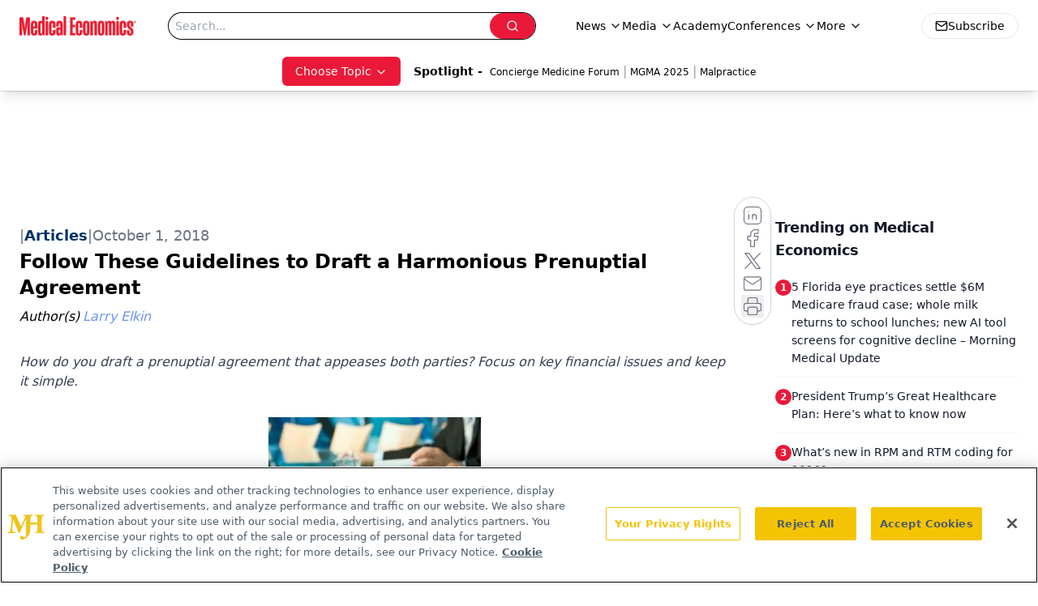

--- FILE ---
content_type: text/html; charset=utf-8
request_url: https://www.google.com/recaptcha/api2/aframe
body_size: 185
content:
<!DOCTYPE HTML><html><head><meta http-equiv="content-type" content="text/html; charset=UTF-8"></head><body><script nonce="RKYn36OONaV6tblUL4zIkw">/** Anti-fraud and anti-abuse applications only. See google.com/recaptcha */ try{var clients={'sodar':'https://pagead2.googlesyndication.com/pagead/sodar?'};window.addEventListener("message",function(a){try{if(a.source===window.parent){var b=JSON.parse(a.data);var c=clients[b['id']];if(c){var d=document.createElement('img');d.src=c+b['params']+'&rc='+(localStorage.getItem("rc::a")?sessionStorage.getItem("rc::b"):"");window.document.body.appendChild(d);sessionStorage.setItem("rc::e",parseInt(sessionStorage.getItem("rc::e")||0)+1);localStorage.setItem("rc::h",'1768747722993');}}}catch(b){}});window.parent.postMessage("_grecaptcha_ready", "*");}catch(b){}</script></body></html>

--- FILE ---
content_type: application/javascript
request_url: https://www.lightboxcdn.com/vendor/4005018a-a61f-468f-b068-6a2fed001f93/lightbox/2718f9a7-3c59-4c3c-b017-5f202ae6addd/effects.js?cb=638924402431430000
body_size: 656
content:
window.DIGIOH_API.DIGIOH_LIGHTBOX_EFFECTS['2718f9a7-3c59-4c3c-b017-5f202ae6addd'] = 'N4WAUABBBEDuCWATA5gUwC4H10E8AOq0AXDPAHYA25hANOFHEugBbEQCsADAOx2QzNU8ZM3RsAzADYAnHwbwAZgCcAhgFtCJUPwYBXAM6pMAYwPoA9mrYKVFQ3Kil9mQxQWZm5.[base64].QZzNZYw0LHMfkeKjwBDIfiW52JmAUujIXK-ZDiAHptQAFACCACUDQBZADKJAAFAh5eZYDQIIhzKYNGR0I6ACSOqh1AkAD0wSEdzrUQcQju8OCmLnQGLIyAAlBAALwpgB8EAAogANEgQW3O2AAOkM6AAKvANOZdOgrar1TCyFbk8AIJ6rQByADEnYgAGonZckIni.[base64].RRV9WnaFh.VKcoSAAFnvcR9OYf1BGAtgTKadojnvIyaI4Th70cvB7xsuoJGkCygmgI4ACYXLYdhpFkQKQp8rFTO4DzorwcQwpICKov4ILktiqkTISzyTNSjhIoKnK7PywKVmGb4.nWHp4T0Qx.[base64].sZlRmbp8GpDF2zTM57GUcF4XMb1upTaJ6XzqS4L5fepWjvWu7vqN-mAelLW3fBkq3e5vLEuQgXqMtiBRb98XQ-Jm2RuS-3Kcdm7ndpt31cB4Gg5xn2Mv5nH.YqzPjZDyWzYj4Co-tx6CvjxXej65PXcL92Na9pvs.NuKeYL3Oi5YCuO4lwmw8r292mZeAVKpoKNyUgoTqGmOGFVCg7GMFZUC1RPPtm1AljxFRjD2ZAlBreVywZuJl5eel98P4.T8QAB1QW4kfTh1lgFnb6Pk-1UQAAJcWr8mjrFYHvA-P8H7mgnozeidUeStHAC0IAA';
DIGIOH_API.BREAKPOINT_POINTER['2718f9a7-3c59-4c3c-b017-5f202ae6addd'] = {};


--- FILE ---
content_type: application/javascript; charset=utf-8
request_url: https://www.medicaleconomics.com/_astro/AD300x250.mjXe8Id-.js
body_size: 694
content:
import{j as c}from"./jsx-runtime.D3GSbgeI.js";import{r as n}from"./index.HXEJb8BZ.js";import{l as f}from"./lib.CJN_2H5J.js";import{u as L}from"./useIntersectionObserver.Ck5NYY0Q.js";import{i as N}from"./initDFPSlot.rvTEs8Th.js";import{a as O}from"./segmentApi.DB2jIwJl.js";import"./index.yBjzXJbu.js";import"./_commonjsHelpers.D6-XlEtG.js";import"./AdRefreshManager.DqseTurs.js";import"./md5.CpZxOG6Q.js";const K=({networkID:x,adUnit:b,pos:r="rec1",targeting:e,className:k="",refreshFlag:I,setRefreshFlag:M,size:T,customPage:S=!1,lazyLoad:p=!0})=>{const u=`div-gpt-ad-${r}`,[w,h]=n.useState(!1),i=n.useRef(),y=L(i,{threshold:.75}),o=n.useRef(null),d=n.useRef(null);f.isMobileOnly&&(r=r==="rec1"?"rec1-mobile":r==="rec2"?"rec2-mobile":r),n.useEffect(()=>{p===!1&&h(!0)},[p]),n.useEffect(()=>{if(y?.isIntersecting)try{h(!0)}catch(t){console.error(t)}},[y]);const _={content_placement:e?.content_placement,tags:e?.tags,document_group:e?.document_group,rootDocumentGroup:e?.rootDocumentGroup,content_group:e?.content_group?e.content_group:[],document_url:e?.document_url,pos:r,campaign_id:e?.campaign_id,issue_url:e?.issue_url,publication_url:e?.publication_url,hostname:e?.hostname},v=[[300,600],[300,250],[300,100]],g=[[300,250],[300,100]],E=(t,s,a,R,m,A,j,D)=>{try{d?.current&&m?.[0]!="1"&&m?.[1]!="1"&&(d.current.style.display="block"),O(t,s,a,R,m,A,j,D)}catch(F){console.log(F)}};n.useEffect(()=>(w&&i?.current&&setTimeout(()=>{N({networkID:x,adUnit:b,size:f.isMobileOnly?g:v,id:u,targeting:_,adRendered:E,customPage:S})},1),()=>{if(window)try{const s=window.googletag.pubads().getSlots().find(a=>a.getSlotElementId()===u);s&&window.googletag.destroySlots([s])}catch(t){console.log(t)}}),[w,i]),n.useEffect(()=>{function t(){o?.current&&o.current.getBoundingClientRect().top>200&&o.current.getBoundingClientRect().top<400&&f.isMobileOnly&&(o.current.style.position="fixed",o.current.style.top="130px",setTimeout(()=>{o.current.style.position="relative",o.current.style.top="0"},2e3),window.removeEventListener("scroll",t))}return e?.hostname==="www.dvm360.com"&&window.addEventListener("scroll",t),()=>{try{e?.hostname==="www.dvm360.com"&&window.removeEventListener("scroll",t)}catch(s){console.log(s)}}},[o.current]);const l=e?.adLayer;return l&&l?.adSlotSelection?.length&&(l.adSlotSelection.includes("blockAllAds")||l.adSlotSelection.includes("rightAd1")&&r=="rec1"||l.adSlotSelection.includes("rightAd2")&&r=="rec2")?null:c.jsx("div",{className:"z-50",ref:o,children:c.jsxs(c.Fragment,{children:[c.jsx("div",{ref:d,className:"hidden text-center text-[8px] text-gray-500",children:"Advertisement"}),c.jsx("div",{ref:i,id:u,className:"",style:{width:"300px",minHeight:"250px"}})]})})};export{K as default};


--- FILE ---
content_type: application/javascript
request_url: https://api.lightboxcdn.com/z9gd/43395/www.medicaleconomics.com/jsonp/z?cb=1768747709487&dre=l&callback=jQuery112402613804333065324_1768747709457&_=1768747709458
body_size: 1018
content:
jQuery112402613804333065324_1768747709457({"response":"[base64].owHjAAeSPgBcRxdcDnaQhnicmIArNIA7IlDFkKM7IxrpghKxNPoKNosABJMDEGIQtTaRgQCEmZIQDRwUIcFgQFhBGpMfCjMBZOJ4QgkRLoCAIbAAWhAABoQBQ6DAxB8AGwADg-ABYPh8eABOHkAJjELNQEBiYBg.[base64]","dre":"l","success":true});